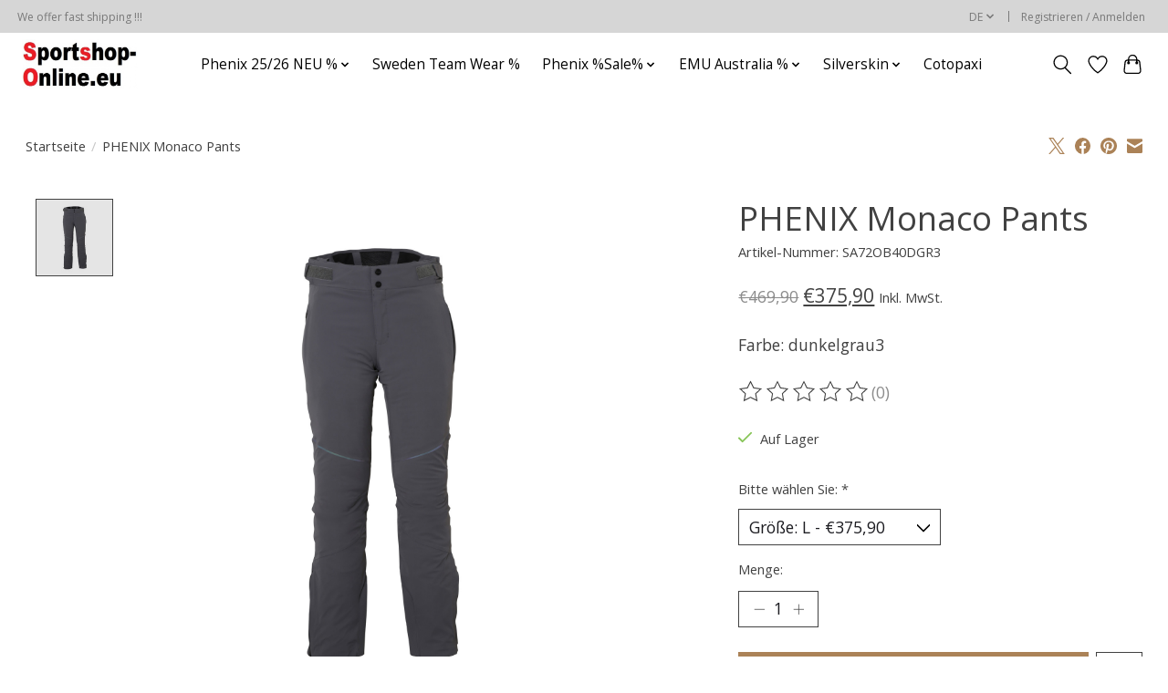

--- FILE ---
content_type: text/javascript;charset=utf-8
request_url: https://www.sportshop-online.eu/de/services/stats/pageview.js?product=115393115&hash=b5a4
body_size: -411
content:
// SEOshop 29-01-2026 17:05:59